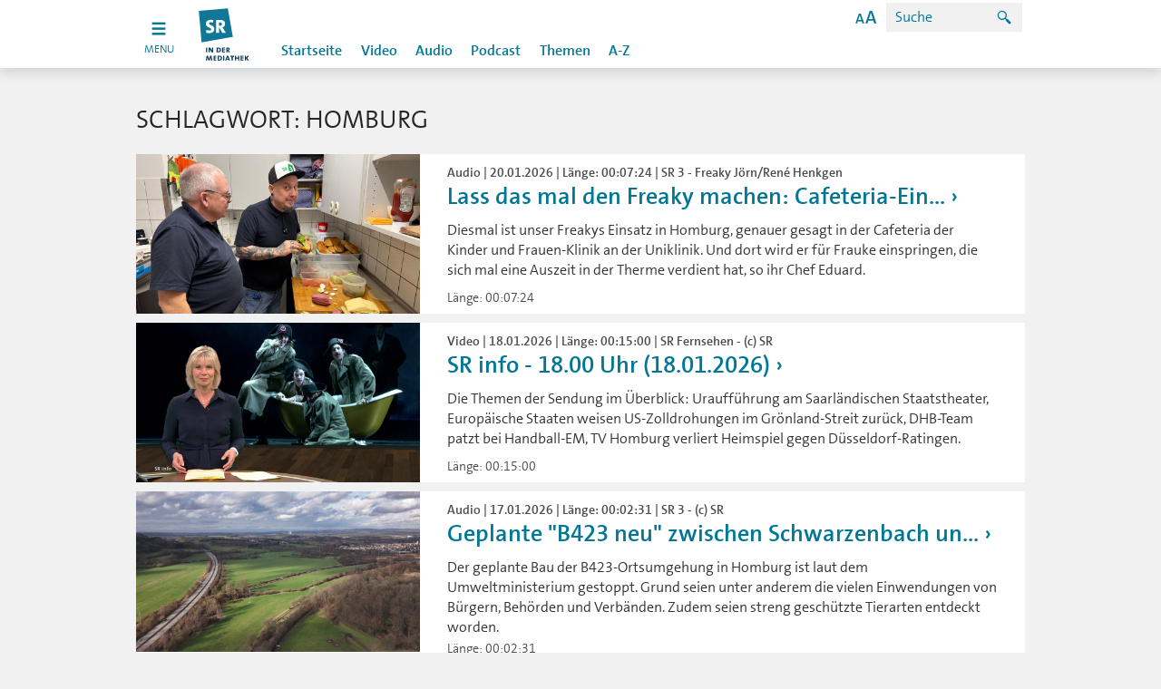

--- FILE ---
content_type: text/html; charset=UTF-8
request_url: https://www.sr-mediathek.de/index.php?seite=11&tag=Homburg
body_size: 8072
content:
	<!doctype html>
<html xmlns="http://www.w3.org/1999/xhtml">
  <head lang="de" prefix="og: http://ogp.me/ns# fb: http://ogp.me/ns/fb#"> 
    <meta charset="UTF-8"> 
    <meta content="IE=edge" http-equiv="x-ua-compatible"> 
    <meta content="width=device-width, initial-scale=1, user-scalable=no" name="viewport"> 
    <meta content="SR Mediathek :: Schlagwort: Homburg" lang="de" name="DC.title"> 
    <meta content="Saarländischer Rundfunk" name="DC.creator"> 
    <meta content="25.11.2015" name="DC.date"> 
    <meta content="" lang="de" name="DC.description"> 
    <meta content="de" name="DC.language"> 
    <meta content="Text" name="DC.type"> 
    <meta content="de_DE" name="og:locale"> 
    <meta content="SR Mediathek :: Schlagwort: Homburg" name="og:title"> 
    <meta content="article" name="og:type"> 
    <meta content="/index.php" name="og:url"> 
    <link rel="stylesheet" href="/sr/static/css/index.css?20240912" type="text/css">
    <link rel="stylesheet" href="/sr/static/css/vendors~index.css?20240912" type="text/css">
    <link rel="stylesheet" href="css/bugfix.css?1" type="text/css">
    <link rel="stylesheet" href="css/mediathek.css?1" type="text/css">
    <link type="text/css" href="css/styles_pcast.css" rel="stylesheet" /><!-- Additional Stylesheet for Podcasts -->
	<title>SR-Mediathek.de: Schlagwort: Homburg</title>
		<meta property="og:site_name" content="SR" />
	<meta property="og:title" content="SR Mediathek :: Schlagwort: Homburg"/>
	<link rel="apple-touch-icon-precomposed" href="/img/touch_icon_144_2.png" />
	<link rel="image_src" type="image/jpeg" href="" />
    <script type="text/javascript">
     
    var mediaURLs = ['http://mediastorage01.sr-online.de/<?= (substr(strtolower(),-3) == "mp4" ? "Video/".."L.mp4" : "Audio/".) ?>'];    var mediaTitles = ['Schlagwort: Homburg'];
    var mediaThumbs = [''];
    var playerId = 'player';
    </script>

			
        <script>
            (function() {
            		if ("-ms-user-select" in document.documentElement.style && navigator.userAgent.match(/IEMobile\/10\.0/)) {
            			var msViewportStyle = document.createElement("style");
            			msViewportStyle.appendChild(
            					document.createTextNode("@-ms-viewport{width:auto!important}")
            			);
            			document.getElementsByTagName("head")[0].appendChild(msViewportStyle);
            		}
            	})();
        </script>
        <script>
            (function() {
            			try
            			{
            				// check local storage for first visit
            				// if no first visit, than hide channels
            				if (window.localStorage.hasOwnProperty("firstVisit"))
            				{
            					window.document.documentElement.classList.add("no-first-visit");
            				}
            			}catch(e){
            				console.warn("maybe cookies are blocked in your browser settings", e);
            			}
            		})();
        </script>
      <script type="text/javascript" src="/sr/static/js/optout-tracking.js"></script>
</head>
<body class="sr no-js">        <header>
            <nav>
                <div class="navigation navigation--sr">
                    <ul class="skiplinks">
                        <li><a title="[ALT + 1]" accesskey="1" href="#">Hauptnavigation</a>
                        </li>
                        <li><a title="[ALT + 2]" accesskey="2" href="#">Zum Inhalt</a>
                        </li>
                        <li><a title="[ALT + 5]" accesskey="5" href="#">Zur Suche</a>
                        </li>
                        <li><a title="[ALT + 6]" accesskey="6" href="#">Zum Seitenanfang</a>
                        </li>
                    </ul>
                    <div class="toggle-button_wrapper">	<a href="index.php" class="toggle-button open">
	            		<span class="toggle-icon open">
	            			<svg id="burger-icon1" xmlns="http://www.w3.org/2000/svg" x="0px" y="0px"
	            				 width="18px" height="18px" viewbox="0 0 22 22" enable-background="new 0 0 18 18">
	            				<!-- SVG looks blurry on some mobile browsers (android native for example) - With a text tag within the svg renders sharp -->
	            				<text transform="matrix(1 0 0 1 7.1079 13.5215)" opacity="0" font-family="'MyriadPro-Regular'" font-size="12">a</text>
	            				<g>
	            					<rect class="toggle-icon__rect" height="3" width="18" fill="white" x="2" y="2"></rect>
	            					<rect class="toggle-icon__rect" height="3" width="18" y="9" fill="white" x="2"></rect>
	            					<rect class="toggle-icon__rect" height="3" width="18" y="16" fill="white" x="2"></rect>
	            				</g>
	            			</svg>
	            		</span>

	            		<!-- only visible for mobile devices, because css animated svg's are not supported -->
	            		<span class="toggle-icon close">
	            			<svg id="burger-icon2" xmlns="http://www.w3.org/2000/svg" x="0px" y="0px"
	            				 width="18px" height="18px" viewbox="0 0 22 22" enable-background="new 0 0 18 18">
	            				<!-- SVG looks blurry on some mobile browsers (android native for example) - With a text tag within the svg renders sharp -->
	            				<text transform="matrix(1 0 0 1 7.1079 13.5215)" opacity="0" font-family="'MyriadPro-Regular'" font-size="12">a</text>
	            				<g>
	            					<rect class="toggle-icon__rect" transform="translate(5, -1) rotate(45)" height="3" width="18" fill="white" x="2" y="2"></rect>
	            					<rect class="toggle-icon__rect" transform="translate(-10, 5) rotate(-45)" height="3" width="18" y="16" fill="white" x="2"></rect>
	            				</g>
	            			</svg>
	            		</span>
	            		<span class="toggle-text visible-lg">menu</span>
	            	</a>

                    </div>
                    <div class="channels_wrapper">
                        <ul class="channels">
                            <li class="channels_item channels_item--sr" style="display: block;"> <a href="http://www.sr.de" data-channel="sr" title="SR"></a>

                            </li>
                            <li class="channels_item channels_item--sr1"> <a href="http://www.sr.de/sr/sr1/" data-channel="sr1" title="SR1"></a>

                            </li>
                            <li class="channels_item channels_item--sr2"> <a href="http://www.sr.de/sr/sr2/" data-channel="sr2" title="SR2"></a>

                            </li>
                            <li class="channels_item channels_item--sr3"> <a href="http://www.sr.de/sr/sr3/" data-channel="sr3" title="SR3"></a>

                            </li>
                            <li class="channels_item channels_item--srantenne"> <a href="http://www.sr.de/sr/antennesaar/" data-channel="srantenne" title="SR Antenne"></a>

                            </li>
                            <li class="channels_item channels_item--srtv"> <a href="http://www.sr.de/sr/fernsehen/" data-channel="srtv" title="SR Fernsehen"></a>

                            </li>
                            <li class="channels_item channels_item--unserding"> <a href="http://www.unserding.de/" data-channel="unserding" title="Unser Ding"></a>

                            </li>
                        </ul>
                    </div>

                    <div class="menu close">
                        <div class="menu_wrapper">
                            <div id="logo" class="logo"><a href="index.php" title="SR Logo"></a>
                            </div>
                            <div class="search"> <span class="accessibility-info visible-lg">
	                            Zoom: <span class="accessibility-info__zooming">100%</span> -
                                Kontrast: <span class="accessibility-info__contrast">normal</span>
</span>
                                <span class="search__icon icon--search_24 hidden-lg"></span> 
                                <a href="#" class="search__icon  visible-lg" data-toggle="modal" data-target="#accessibilityModal">
                                <span class="icon--help_24"></span></a>

                                <form class="search__form" action="index.php?seite=9" method="post" onSubmit="return checkSuche()">
                                	<input class="search__form__field" name="suche_nach" id="suche_nach" type="search" placeholder="Suche" tabindex="0"/>
                                    <button class="search__form__submit" type="submit" value="" tabindex="0">
                                    	<span class="icon--search_24"></span>
                                    </button>
                                </form>
                            </div>
                    <div class="section_wrapper">
			<ul class="section section--sr">
				<li class="section__item"><a href="index.php?seite=0" title="Startseite">Startseite</a></li>
				<li class="section__item section__item--seperator"></li>
				<li class="section__item"><a href="index.php?seite=2" title="Video">Video</a></li>
				<li class="section__item"><a href="index.php?seite=3" title="Audio">Audio</a></li>
				<li class="section__item"><a href="index.php?seite=4" title="Podcast">Podcast</a></li>
				<li class="section__item section__item--seperator"></li>
				<li class="section__item"><a href="index.php?seite=6" title="Themen">Themen</a></li>
				<li class="section__item"><a href="index.php?seite=5" title="A-Z">A-Z</a>
			</ul>                  	
		    </div>
                </div>
            </div>
        </div>
	</nav>

</header>
	<div class="outer-wrapper">
	
		<div class="outer-wrapper__row">
		<div class="container">
		<!-- ANWAHL �BER SEITENZAHL -->
			<div id="anw_sz_ob">
							</div>
			<h2 class="teaser__grid__header">Schlagwort: Homburg</h2>
			<div class="teaser__grid">
			
					<div class="teaser teaser--picturearticle  xxs-169 xs-31">
                   		<div class="row">
                       		<div class="col-xxs-12 col-sm-4">
	                        	<div class="teaser-content-holder teaser-content-holder__image169">
                                    <picture>
                                    <img alt="Eduard und Freaky in der Küche der Cantine" title="Eduard und Freaky in der Küche der Cantine" src="mediathek-images/16zu9/1768898624_joern_kantine1_.jpg" >
                                    </picture>
                                </div>
                            </div>
                           	<div class="col-xxs-12 col-sm-8 teaser__text">
                           		<h3 class="teaser__text__header">
									<span class="teaser__text__header__element teaser__text__header__element--subhead">
										Audio | 20.01.2026 | L&auml;nge: 00:07:24 | SR 3 - Freaky Jörn/René Henkgen									</span>
									<span class="teaser__text__header__element teaser__text__header__element--headline">
										<a href="index.php?seite=7&id=163464">Lass das mal den Freaky machen: Cafeteria-Ein...</a>
									</span>
								</h3>
                                <p class="teaser__text__paragraph">Diesmal ist unser Freakys Einsatz in Homburg, genauer gesagt in der Cafeteria der Kinder und Frauen-Klinik an der Uniklinik. Und dort wird er für Frauke einspringen, die sich mal eine Auszeit in der Therme verdient hat, so ihr Chef Eduard. </p>
                              	<div class="teaser__text__footer">
                                	<div class="teaser__text__footer__wrapper">
                                		<span>
                                			L&auml;nge: 00:07:24                                		</span>
                                		<div class="teaser__text__footer__icon__wrapper">
                                			<span class="teaser__text__footer__icon icon--volume_24"></span>
                                		</div>
                                	</div>
                                </div>
                            </div>
                        </div>
                    </div>			
			
						
					<div class="teaser teaser--picturearticle  xxs-169 xs-31">
                   		<div class="row">
                       		<div class="col-xxs-12 col-sm-4">
	                        	<div class="teaser-content-holder teaser-content-holder__image169">
                                    <picture>
                                    <img alt="Foto: Simone Blaß im Studio" title="Foto: Simone Blaß im Studio" src="mediathek-images/16zu9/1768756997_si1820260118_33364905_33364925_10010421.orig.jpg" >
                                    </picture>
                                </div>
                            </div>
                           	<div class="col-xxs-12 col-sm-8 teaser__text">
                           		<h3 class="teaser__text__header">
									<span class="teaser__text__header__element teaser__text__header__element--subhead">
										Video | 18.01.2026 | L&auml;nge: 00:15:00 | SR Fernsehen - (c) SR									</span>
									<span class="teaser__text__header__element teaser__text__header__element--headline">
										<a href="index.php?seite=7&id=163388">SR info - 18.00 Uhr (18.01.2026)</a>
									</span>
								</h3>
                                <p class="teaser__text__paragraph">Die Themen der Sendung im Überblick: Uraufführung am Saarländischen Staatstheater, Europäische Staaten weisen US-Zolldrohungen im Grönland-Streit zurück, DHB-Team patzt bei Handball-EM, TV Homburg verliert Heimspiel gegen Düsseldorf-Ratingen.</p>
                              	<div class="teaser__text__footer">
                                	<div class="teaser__text__footer__wrapper">
                                		<span>
                                			L&auml;nge: 00:15:00                                		</span>
                                		<div class="teaser__text__footer__icon__wrapper">
                                			<span class="teaser__text__footer__icon icon--video_24"></span>
                                		</div>
                                	</div>
                                </div>
                            </div>
                        </div>
                    </div>			
			
						
					<div class="teaser teaser--picturearticle  xxs-169 xs-31">
                   		<div class="row">
                       		<div class="col-xxs-12 col-sm-4">
	                        	<div class="teaser-content-holder teaser-content-holder__image169">
                                    <picture>
                                    <img alt="Blick auf Landschaft bei Schwarznacker und Schwarzenbach bei Homburg" title="Blick auf Landschaft bei Schwarznacker und Schwarzenbach bei Homburg" src="mediathek-images/16zu9/1768656426_20260116_blick_landschaft_bei_schwarzenacker_schwarzenbach_100_binary_1.jpg" >
                                    </picture>
                                </div>
                            </div>
                           	<div class="col-xxs-12 col-sm-8 teaser__text">
                           		<h3 class="teaser__text__header">
									<span class="teaser__text__header__element teaser__text__header__element--subhead">
										Audio | 17.01.2026 | L&auml;nge: 00:02:31 | SR 3 - (c) SR									</span>
									<span class="teaser__text__header__element teaser__text__header__element--headline">
										<a href="index.php?seite=7&id=163367">Geplante "B423 neu" zwischen Schwarzenbach un...</a>
									</span>
								</h3>
                                <p class="teaser__text__paragraph">Der geplante Bau der B423-Ortsumgehung in Homburg ist laut dem Umweltministerium gestoppt. Grund seien unter anderem die vielen Einwendungen von Bürgern, Behörden und Verbänden. Zudem seien streng geschützte Tierarten entdeckt worden. </p>
                              	<div class="teaser__text__footer">
                                	<div class="teaser__text__footer__wrapper">
                                		<span>
                                			L&auml;nge: 00:02:31                                		</span>
                                		<div class="teaser__text__footer__icon__wrapper">
                                			<span class="teaser__text__footer__icon icon--volume_24"></span>
                                		</div>
                                	</div>
                                </div>
                            </div>
                        </div>
                    </div>			
			
						
					<div class="teaser teaser--picturearticle  xxs-169 xs-31">
                   		<div class="row">
                       		<div class="col-xxs-12 col-sm-4">
	                        	<div class="teaser-content-holder teaser-content-holder__image169">
                                    <picture>
                                    <img alt="Foto: Sonja Marx im Studio" title="Foto: Sonja Marx im Studio" src="mediathek-images/16zu9/1768591734_ABRUCLEAN_33282471_33353681_19323311.orig.jpg" >
                                    </picture>
                                </div>
                            </div>
                           	<div class="col-xxs-12 col-sm-8 teaser__text">
                           		<h3 class="teaser__text__header">
									<span class="teaser__text__header__element teaser__text__header__element--subhead">
										Video | 16.01.2026 | L&auml;nge: 00:39:26 | SR Fernsehen - (c) SR									</span>
									<span class="teaser__text__header__element teaser__text__header__element--headline">
										<a href="index.php?seite=7&id=163351">aktueller bericht (16.01.2025)</a>
									</span>
								</h3>
                                <p class="teaser__text__paragraph">Die drei Top-Themen der Sendung:Pflegegesellschaft feiert 30-jähriges Jubiläum, SPD will mit neuer Idee Lebensmittelpreise senken, Förderschule in Homburg bietet seit Dezember individuelle Nachmittagsbetreuung.</p>
                              	<div class="teaser__text__footer">
                                	<div class="teaser__text__footer__wrapper">
                                		<span>
                                			L&auml;nge: 00:39:26                                		</span>
                                		<div class="teaser__text__footer__icon__wrapper">
                                			<span class="teaser__text__footer__icon icon--video_24"></span>
                                		</div>
                                	</div>
                                </div>
                            </div>
                        </div>
                    </div>			
			
						
					<div class="teaser teaser--picturearticle  xxs-169 xs-31">
                   		<div class="row">
                       		<div class="col-xxs-12 col-sm-4">
	                        	<div class="teaser-content-holder teaser-content-holder__image169">
                                    <picture>
                                    <img alt="Tom Gaebel" title="Tom Gaebel" src="mediathek-images/16zu9/1768399255_tom_gaebel_102_binary_1.jpg" >
                                    </picture>
                                </div>
                            </div>
                           	<div class="col-xxs-12 col-sm-8 teaser__text">
                           		<h3 class="teaser__text__header">
									<span class="teaser__text__header__element teaser__text__header__element--subhead">
										Audio | 14.01.2026 | L&auml;nge: 00:05:49 | SR 3 - Interview: Andree Werner (c) SR									</span>
									<span class="teaser__text__header__element teaser__text__header__element--headline">
										<a href="index.php?seite=7&id=163225">Tom Gaebel zu Gast in Homburg </a>
									</span>
								</h3>
                                <p class="teaser__text__paragraph">Er hat eine ganz besondere Stimme und wird nicht umsonst der deutsche Frank Sinatra genannt: Tom Gaebel. Am 26. Januar steht er im Sportzentrum Homburg-Erbach auf der Bühne. </p>
                              	<div class="teaser__text__footer">
                                	<div class="teaser__text__footer__wrapper">
                                		<span>
                                			L&auml;nge: 00:05:49                                		</span>
                                		<div class="teaser__text__footer__icon__wrapper">
                                			<span class="teaser__text__footer__icon icon--volume_24"></span>
                                		</div>
                                	</div>
                                </div>
                            </div>
                        </div>
                    </div>			
			
						
					<div class="teaser teaser--picturearticle  xxs-169 xs-31">
                   		<div class="row">
                       		<div class="col-xxs-12 col-sm-4">
	                        	<div class="teaser-content-holder teaser-content-holder__image169">
                                    <picture>
                                    <img alt="Foto: Julia Lehmann im Studio" title="Foto: Julia Lehmann im Studio" src="mediathek-images/16zu9/1768159778_ab20260111_33293131_33293199_10010222.orig.jpg" >
                                    </picture>
                                </div>
                            </div>
                           	<div class="col-xxs-12 col-sm-8 teaser__text">
                           		<h3 class="teaser__text__header">
									<span class="teaser__text__header__element teaser__text__header__element--subhead">
										Video | 11.01.2026 | L&auml;nge: 00:15:00 | SR Fernsehen - (c) SR									</span>
									<span class="teaser__text__header__element teaser__text__header__element--headline">
										<a href="index.php?seite=7&id=163006">aktueller bericht am Sonntag (11.01.2026)</a>
									</span>
								</h3>
                                <p class="teaser__text__paragraph">Die drei Top-Themen der Sendung im Überblick: Bürgerbus auf Abruf: „Flitsaar“ zieht erste Jahresbilanz, Köllerbach unterliegt Weingarten im Playoff-Viertelfinale, FC Homburg hat Vorbereitung für Rückrunde begonnen.</p>
                              	<div class="teaser__text__footer">
                                	<div class="teaser__text__footer__wrapper">
                                		<span>
                                			L&auml;nge: 00:15:00                                		</span>
                                		<div class="teaser__text__footer__icon__wrapper">
                                			<span class="teaser__text__footer__icon icon--video_24"></span>
                                		</div>
                                	</div>
                                </div>
                            </div>
                        </div>
                    </div>			
			
						
					<div class="teaser teaser--picturearticle  xxs-169 xs-31">
                   		<div class="row">
                       		<div class="col-xxs-12 col-sm-4">
	                        	<div class="teaser-content-holder teaser-content-holder__image169">
                                    <picture>
                                    <img alt="Foto: Julia Lehmann im Studio" title="Foto: Julia Lehmann im Studio" src="mediathek-images/16zu9/1768154210_si1820260111_33292442_33292643_10041018.orig.jpg" >
                                    </picture>
                                </div>
                            </div>
                           	<div class="col-xxs-12 col-sm-8 teaser__text">
                           		<h3 class="teaser__text__header">
									<span class="teaser__text__header__element teaser__text__header__element--subhead">
										Video | 11.01.2026 | L&auml;nge: 00:15:05 | SR Fernsehen - (c) SR									</span>
									<span class="teaser__text__header__element teaser__text__header__element--headline">
										<a href="index.php?seite=7&id=163005">SR info - 18.00 Uhr (11.01.2026)</a>
									</span>
								</h3>
                                <p class="teaser__text__paragraph">Die Themen der Sendung im Überblick: Spektakuläres Weihnachtsbaumweitwerfen nach den Feiertagen, KSV Köllerbach im Viertelfinal-Rückkampf gegen Weingarten, FC Homburg startet mit Aufstiegsziel ins Trainingsjahr 2026.</p>
                              	<div class="teaser__text__footer">
                                	<div class="teaser__text__footer__wrapper">
                                		<span>
                                			L&auml;nge: 00:15:05                                		</span>
                                		<div class="teaser__text__footer__icon__wrapper">
                                			<span class="teaser__text__footer__icon icon--video_24"></span>
                                		</div>
                                	</div>
                                </div>
                            </div>
                        </div>
                    </div>			
			
						
					<div class="teaser teaser--picturearticle  xxs-169 xs-31">
                   		<div class="row">
                       		<div class="col-xxs-12 col-sm-4">
	                        	<div class="teaser-content-holder teaser-content-holder__image169">
                                    <picture>
                                    <img alt="Grafik: SR info Rundschau" title="Grafik: SR info Rundschau" src="mediathek-images/16zu9/1767892105_18_uhr_rundschau_.jpg" >
                                    </picture>
                                </div>
                            </div>
                           	<div class="col-xxs-12 col-sm-8 teaser__text">
                           		<h3 class="teaser__text__header">
									<span class="teaser__text__header__element teaser__text__header__element--subhead">
										Audio | 08.01.2026 | L&auml;nge: 00:11:03 | SR 3 - (c) SR									</span>
									<span class="teaser__text__header__element teaser__text__header__element--headline">
										<a href="index.php?seite=7&id=162932">Rundschau 08.01.26</a>
									</span>
								</h3>
                                <p class="teaser__text__paragraph">mit Barbara Grech: Deutschland-Trend Januar - Boom durch KI: Start-up-Gründungen steigen - Anwohner in Homburg nach Brand untergebracht - Abschluss CSU-Klausur Kloster Seeon: Kanzler Merz war da - Mercosur: Franz. Bauern wollen EUGH einschalten</p>
                              	<div class="teaser__text__footer">
                                	<div class="teaser__text__footer__wrapper">
                                		<span>
                                			L&auml;nge: 00:11:03                                		</span>
                                		<div class="teaser__text__footer__icon__wrapper">
                                			<span class="teaser__text__footer__icon icon--volume_24"></span>
                                		</div>
                                	</div>
                                </div>
                            </div>
                        </div>
                    </div>			
			
						
					<div class="teaser teaser--picturearticle  xxs-169 xs-31">
                   		<div class="row">
                       		<div class="col-xxs-12 col-sm-4">
	                        	<div class="teaser-content-holder teaser-content-holder__image169">
                                    <picture>
                                    <img alt="Grafik: SR info Rundschau" title="Grafik: SR info Rundschau" src="mediathek-images/16zu9/1767875734_13_uhr_rundschau_.jpg" >
                                    </picture>
                                </div>
                            </div>
                           	<div class="col-xxs-12 col-sm-8 teaser__text">
                           		<h3 class="teaser__text__header">
									<span class="teaser__text__header__element teaser__text__header__element--subhead">
										Audio | 08.01.2026 | L&auml;nge: 00:10:24 | SR 3 - (c) SR									</span>
									<span class="teaser__text__header__element teaser__text__header__element--headline">
										<a href="index.php?seite=7&id=162911">Rundschau 08.01.26</a>
									</span>
								</h3>
                                <p class="teaser__text__paragraph">Bildungsausschuss vorab - Diskussion über Friedenstruppen für Ukraine - SPD-Bundestagsfraktion fordert Bleiberecht für Migranten mit Arbeitsplatz - Wohnungen nach Brand in Homburg nicht verfügbar - Preise für Kraftstoff im letzten Jahr veröffentlicht</p>
                              	<div class="teaser__text__footer">
                                	<div class="teaser__text__footer__wrapper">
                                		<span>
                                			L&auml;nge: 00:10:24                                		</span>
                                		<div class="teaser__text__footer__icon__wrapper">
                                			<span class="teaser__text__footer__icon icon--volume_24"></span>
                                		</div>
                                	</div>
                                </div>
                            </div>
                        </div>
                    </div>			
			
						
					<div class="teaser teaser--picturearticle  xxs-169 xs-31">
                   		<div class="row">
                       		<div class="col-xxs-12 col-sm-4">
	                        	<div class="teaser-content-holder teaser-content-holder__image169">
                                    <picture>
                                    <img alt="Symbolbild Winterdienst: Ein Räumfahrzeug auf der Straße" title="Symbolbild Winterdienst: Ein Räumfahrzeug auf der Straße" src="mediathek-images/16zu9/1767854741_imago845139333.jpg" >
                                    </picture>
                                </div>
                            </div>
                           	<div class="col-xxs-12 col-sm-8 teaser__text">
                           		<h3 class="teaser__text__header">
									<span class="teaser__text__header__element teaser__text__header__element--subhead">
										Audio | 07.01.2026 | L&auml;nge: 00:00:46 | SR.de - (c) Lukas Baumann									</span>
									<span class="teaser__text__header__element teaser__text__header__element--headline">
										<a href="index.php?seite=7&id=162877">Nach Schneefällen im Saarland hat sich die La...</a>
									</span>
								</h3>
                                <p class="teaser__text__paragraph">Schneefälle und Glätte haben die Einsatzkräfte im Saarland am Mittwochabend gut beschäftigt. Im Laufe der Nacht hat sich die Lage dann zunehmend beruhigt. Trotzdem sind die Straßen weiter glatt, am Vormittag kann es auch nochmal schneien.</p>
                              	<div class="teaser__text__footer">
                                	<div class="teaser__text__footer__wrapper">
                                		<span>
                                			L&auml;nge: 00:00:46                                		</span>
                                		<div class="teaser__text__footer__icon__wrapper">
                                			<span class="teaser__text__footer__icon icon--volume_24"></span>
                                		</div>
                                	</div>
                                </div>
                            </div>
                        </div>
                    </div>			
			
					<!-- ANWAHL �BER SEITENZAHL -->
			<div id="anw_sz_ob">
				<div class="container">
	<div class="pagination">


				<div class="pagination__item">
				<a class="btn btn--pagination active" title="Sie befinden sich auf Seite 1 von 53">1</a>
			</div>
		
				<div class="pagination__item">
					<a class="btn btn--pagination" href="index.php?seite=11&tag=Homburg&s=2" title="Zu Seite 2 wechseln">2</a>
				</div>
		
				<div class="pagination__item">
					<a class="btn btn--pagination" href="index.php?seite=11&tag=Homburg&s=3" title="Zu Seite 3 wechseln">3</a>
				</div>
		
				<div class="pagination__item">
					<a class="btn btn--pagination" href="index.php?seite=11&tag=Homburg&s=4" title="Zu Seite 4 wechseln">4</a>
				</div>
				<!-- <div class="pagination__item">
				<a class="btn btn--pagination arrow" href="">></a>
			</div> -->
				<div class="pagination__item">
				<a class="btn btn--pagination" href="index.php?seite=11&tag=Homburg&s=2" title="Eine Seite weiter">></a>
			</div>
				<div class="pagination__item">
				<a class="btn btn--pagination" style="margin-right: 20px;" href="index.php?seite=11&tag=Homburg&s=53" title="Zu letzten Seite wechseln">53</a>
			</div>
					<div class="pagination__item">
					<a>
					530 Eintr&auml;ge auf 53 Seiten					</a> 
				</div>

	
	</div>
</div>
			</div>
		</div>
	</div>
</div>
					
					
					<!-- FUSS: Fusszeile mit Copyright -->
					    <footer>
	<div class="footer"> 
          <div class="footer__container container"> 
            <a class="back-to-top-btn" href="#logo"><span class="arrow-up icon--up_24"></span>Nach Oben</a> 
            <div class="row footer__row"> 
              <div class="col-lg-3 col-xs-6 col-xxs-12 footer__menu__wrapper"> 
                <h4 class="footer__menu__caption">Themen</h4> 
                <ul class="footer__menu"> 
                  <li class="footer__menu__item"><a href="http://www.sr.de/sr/home/nachrichten/" title="Nachrichten">Nachrichten</a></li> 
                  <li class="footer__menu__item"><a href="http://www.sr.de/sr/home/sport/" title="Sport">Sport</a></li> 
                  <li class="footer__menu__item"><a href="http://www.sr.de/sr/home/kultur/" title="Kultur">Kultur</a></li> 
                  <li class="footer__menu__item"><a href="http://www.sr.de/sr/home/unterhaltung/" title="Unterhaltung">Unterhaltung</a></li> 
                  <li class="footer__menu__item"><a href="http://www.sr.de/sr/home/ratgeber/" title="Ratgeber">Ratgeber</a></li> 
                </ul> 
              </div> 
              <div class="col-lg-3 col-xs-6 col-xxs-12 footer__menu__wrapper"> 
                <h4 class="footer__menu__caption">Radio</h4> 
                <ul class="footer__menu"> 
                  <li class="footer__menu__item"><a href="http://www.sr.de/sr/sr1/" title="SR 1">SR 1</a></li> 
                  <li class="footer__menu__item"><a href="http://www.sr.de/sr/sr2/" title="SR kultur">SR kultur</a></li>
                  <li class="footer__menu__item"><a href="http://www.sr.de/sr/sr3/" title="SR 3">SR 3</a></li> 
                  <li class="footer__menu__item"><a href="http://www.unserding.de" title="SR UNSERDING">SR UNSERDING</a></li>
                  <li class="footer__menu__item"><a href="http://www.sr.de/sr/antennesaar/" title="Antenne Saar">Antenne Saar</a></li> 
                </ul> 
              </div> 
              <div class="clearfix hidden-lg"></div> 
              <div class="col-lg-3 col-xs-6 col-xxs-12 footer__menu__wrapper"> 
                <h4 class="footer__menu__caption">Mediathek</h4> 
                <ul class="footer__menu"> 
                  <li class="footer__menu__item"><a href="http://www.sr-mediathek.de" title="Startseite">Startseite</a></li> 
                  <li class="footer__menu__item"><a href="http://www.sr-mediathek.de/index.php?seite=2" title="Video">Video</a></li> 
                  <li class="footer__menu__item"><a href="http://www.sr-mediathek.de/index.php?seite=3" title="Audio">Audio</a></li> 
                  <li class="footer__menu__item"><a href="http://www.sr-mediathek.de/index.php?seite=4" title="Podcast">Podcast</a></li> 
                </ul> 
              </div> 
              <div class="col-lg-3 col-xs-6 col-xxs-12 footer__menu__wrapper"> 
                <h4 class="footer__menu__caption">Fernsehen</h4> 
                <ul class="footer__menu"> 
                  <li class="footer__menu__item"><a href="http://www.sr.de/sr/fernsehen/" title="SR Fernsehen">SR Fernsehen</a></li> 
                  <li class="footer__menu__item"><a href="http://www.sr.de/sr/fernsehen/" title="Programmvorschau">Programmvorschau</a></li> 
                  <li class="footer__menu__item"><a href="http://www.sr.de/sr/fernsehen/" title="Sendungen A-Z">Sendungen A-Z</a></li> 
                  <li class="footer__menu__item"><a href="http://livestream.sr-online.de/index_live.html" title="Livestream">Livestream</a></li> 
                </ul> 
              </div> 
            </div> 
            <div class="row footer__row"> 
              <div class="col-lg-3 col-xs-6 col-xxs-12 footer__menu__wrapper"> 
                <h4 class="footer__menu__caption">Service</h4> 
                <ul class="footer__menu"> 
                  <li class="footer__menu__item"><a href="http://www.sr.de/sr/home/der_sr/service/artikel8708.html" title="Kontakt">Kontakt</a></li> 
                  <li class="footer__menu__item"><a href="http://www.sr.de/sr/home/der_sr/service/newsletter/" title="Newsletter">Newsletter</a></li> 
                  <li class="footer__menu__item"><a href="http://www.sr.de/sr/home/der_sr/sr_de_hilfe100.html" title="Hilfe">Hilfe</a></li> 
                  <li class="footer__menu__item"><a href="http://www.saartext.de" title="SAARTEXT">SAARTEXT</a></li> 
                </ul> 
              </div> 
              <div class="col-lg-3 col-xs-6 col-xxs-12 footer__menu__wrapper"> 
                <h4 class="footer__menu__caption">Der SR</h4> 
                <ul class="footer__menu"> 
                  <li class="footer__menu__item"><a href="http://www.sr.de/sr/home/der_sr/wir_uber_uns/" title="Wir über uns">Wir über uns</a></li> 
                  <li class="footer__menu__item"><a href="http://www.sr.de/sr/home/der_sr/kommunikation/" title="Kommunikation">Kommunikation</a></li> 
                  <li class="footer__menu__item"><a href="http://www.sr.de/sr/home/der_sr/job_karriere/stellenangebote/index.html" title="Stellenangebote">Stellenangebote</a></li> 
                  <li class="footer__menu__item"><a href="http://www.sr.de/sr/home/der_sr/unternehmen/impressum/" title="Impressum">Impressum</a></li> 
                  <li class="footer__menu__item"><a href="index.php?seite=13" title="Datenschutz">Datenschutz</a></li>
                  <li class="footer__menu__item"><a href="http://www.drp-orchester.de" title="Deutsche Radio Philharmonie Saarbrücken Kaiserslautern">Deutsche Radio Philharmonie Saarbrücken Kaiserslautern</a></li> 
                </ul> 
              </div> 
              <div class="clearfix hidden-lg"></div> 
              <div class="col-lg-3 col-xs-6 col-xxs-12 footer__menu__wrapper"> 
                <h4 class="footer__menu__caption">SR Apps</h4> 
                <ul class="footer__menu"> 
                  <li class="footer__menu__item"><a href="http://www.sr.de/sr/home/der_sr/service/sr-online_mobil/sr_apps_sammelseite100.html" title="iOS">iOS</a></li> 
                  <li class="footer__menu__item"><a href="http://www.sr.de/sr/home/der_sr/service/sr-online_mobil/sr_apps_sammelseite100.html" title="Android">Android</a></li> 
                </ul> 
              </div> 
              <div class="col-lg-3 col-xs-6 col-xxs-12 footer__menu__wrapper"> 
                <h4 class="footer__menu__caption">Social Media</h4> 
                <ul class="footer__menu"> 
                  <li class="footer__menu__item"><a href="http://www.sr.de/sr/home/der_sr/service/social_media-angebote_des_sr/social_media_facebook_twitter100.html" title="Facebook">Facebook</a></li> 
                  <li class="footer__menu__item"><a href="http://www.sr.de/sr/home/der_sr/service/social_media-angebote_des_sr/social_media_facebook_twitter100.html" title="Twitter">Twitter</a></li> 
                  <li class="footer__menu__item"><a href="http://www.sr.de/sr/home/der_sr/service/social_media-angebote_des_sr/social_media_facebook_twitter100.html" title="YouTube">YouTube</a></li> 
                </ul> 
              </div> 
            </div> 
            <div>
               Der 
              <span class="icon--sr"></span> ist Mitglied der 
              <span class="icon--ard_logo"></span> 
            </div> 
          </div> 
        </div> 
      </footer> 
</div>    <div aria-hidden="true" aria-labelledby="accessibilityModal" class="modal fade accessibility" id="accessibilityModal" role="dialog" tabindex="-1">
      <div class="modal-dialog">
        <div class="modal-content">
          <div class="modal-header">
            <h3 class="modal-title text--module-header">Anzeige &amp; Lesbarkeit</h3>
          </div>
          <div class="modal-body">
            <div class="accessibility__zooming">
              <h4>Textgröße: <span data-accessibility-value="zooming">100 %</span></h4>
              <button class="btn" data-accessibility="zooming" data-accessibility-value="reset" type="button">100 %</button>
              <button class="btn zooming__decrease" data-accessibility="zooming" data-accessibility-value="decrease" type="button">A - </button>
              <button class="btn zooming__increase" data-accessibility="zooming" data-accessibility-value="increase" type="button">A + </button>
            </div>
            <div class="accessibility__contrast">
              <h4>Kontrast: <span data-accessibility-value="contrast">Normal</span></h4>
              <div class="btn__group">
                <div class="btn__group__wrapper">
                  <button class="btn btn--active contrast__normal" data-accessibility="contrast" data-accessibility-value="normal" type="button">Normal</button>
                  <button class="btn contrast__max" data-accessibility="contrast" data-accessibility-value="maximal" type="button">Maximal</button>
                </div>
              </div>
            </div>
          </div>
          <div class="modal-footer">
            <button class="btn" data-dismiss="modal" type="button">Schließen</button>
          </div>
        </div>
      </div>
    </div>
    <div aria-hidden="true" aria-labelledby="facebookModal" class="modal fade" id="facebookModal" role="dialog" tabindex="-1">
      <div class="modal-dialog">
        <div class="modal-content">
          <div class="modal-header">
            <h3 class="modal-title text--module-header">Wollen Sie SR.de wirklich verlassen?</h3>
          </div>
          <div class="modal-body">
            <p>Viele Soziale Netzwerke wie Facebook oder Youtube erfüllen nicht die hohen Datenschutz-Standards des SR. Deshalb solltet Ihr bei diesen Anbietern besonders auf Eure persönlichen Daten achten. </p>
            <p>Unser Tipp: Nur das posten und angeben, was Ihr theoretisch jedem Internetnutzer zeigen würdet. Außerdem solltet Ihr die voreingestellten Datenschutzeinstellungen der jeweiligen Anbieter überprüfen.</p>
          </div>
          <div class="modal-footer">
            <button class="btn" data-dismiss="modal" type="button">Abbrechen</button>
            <button class="btn" type="button">Artikel teilen</button>
          </div>
        </div>
      </div>
    </div>
    <div aria-hidden="true" aria-labelledby="share-modal" class="modal fade" id="share-modal" role="dialog" tabindex="-1">
      <div class="modal-dialog">
        <div class="modal-content">
          <div class="modal-header">
            <h3 class="modal-title text--module-header">Wollen Sie SR.de wirklich verlassen?</h3>
          </div>
          <div class="modal-body">
            <p>Viele Soziale Netzwerke wie Facebook oder Youtube erfüllen nicht die hohen Datenschutz-Standards des SR. Deshalb solltet Ihr bei diesen Anbietern besonders auf Eure persönlichen Daten achten. </p>
            <p>

Unser Tipp: Nur das posten und angeben, was Ihr theoretisch jedem Internetnutzer zeigen würdet. Außerdem solltet Ihr die voreingestellten Datenschutzeinstellungen der jeweiligen Anbieter überprüfen.</p>
          </div>
          <div class="modal-footer">
            <form action="https://www.facebook.com/sharer/sharer.php" method="get" target="_blank">
              <input name="u" type="hidden" value="http://www.sr.de">
              <button class="btn" data-dismiss="modal" type="button">Abbrechen </button>
              <a class="btn link" href="#" target="_blank">Weiter</a>
            </form>
          </div>
        </div>
      </div>
    </div>
    <div aria-hidden="true" aria-labelledby="lightbox" class="modal fade lightbox lightbox-pg" id="lightbox" role="dialog" tabindex="-1">
      <div class="modal-dialog">
        <button aria-label="Close" class="close" data-dismiss="modal" type="button"><span aria-hidden="true"></span></button>
        <div class="wrapper"></div>
      </div>
    </div>



<script type="text/javascript" src="js/smarttag.mediathek.js?nocache=20240208-akl"></script>
<script type="text/javascript">
    // Optional override of all ATI options
    var ati_options = { };
</script>
<script>
    var gfkConnectorConf = { optin: false };
</script>
<script src="https://de-config-preproduction.sensic.net/sui-connector.js"></script>
<script>
    var gfkConnectorConf = { optin: false };
    if (window.gfkConnector) {
        window.gfkConnector.init((gfkLinkID) => {
            window.gfkLinkID = gfkLinkID;
        });
    }
</script>

    <script>
    // This sets the public path to an absolute path. Make sure this bit runs before the scripts
    // below are executed.
    window.webpackPublicPath = "/sr/static/";
</script>
    <script>
        optoutTrackingAppendArdplayerConfig();
    </script>
    <script src="/sr/static/runtime.8c41dfe2f898a041b1e2.bundle.js"></script>
    <script src="/sr/static/vendors~index.37e85e5c7130f5fca8ef.bundle.js"></script>
    <script src="/sr/static/index.57be8ceede41999b7577.bundle.js"></script>
        <script type="text/javascript">
        if (!optoutTrackingGet(document.cookie)) {
            var tag = new ATInternet.Tracker.Tag({secure: true});
            tag.page.set({
                name:"Schlagwort//Homburg",
                chapter1:"Schlagwort",
                chapter2: "Seite",
                                level2: "100"
            });
            tag.dispatch();
        }
    </script>
    
				
			<!-- </div> -->
				</body>
</html>
